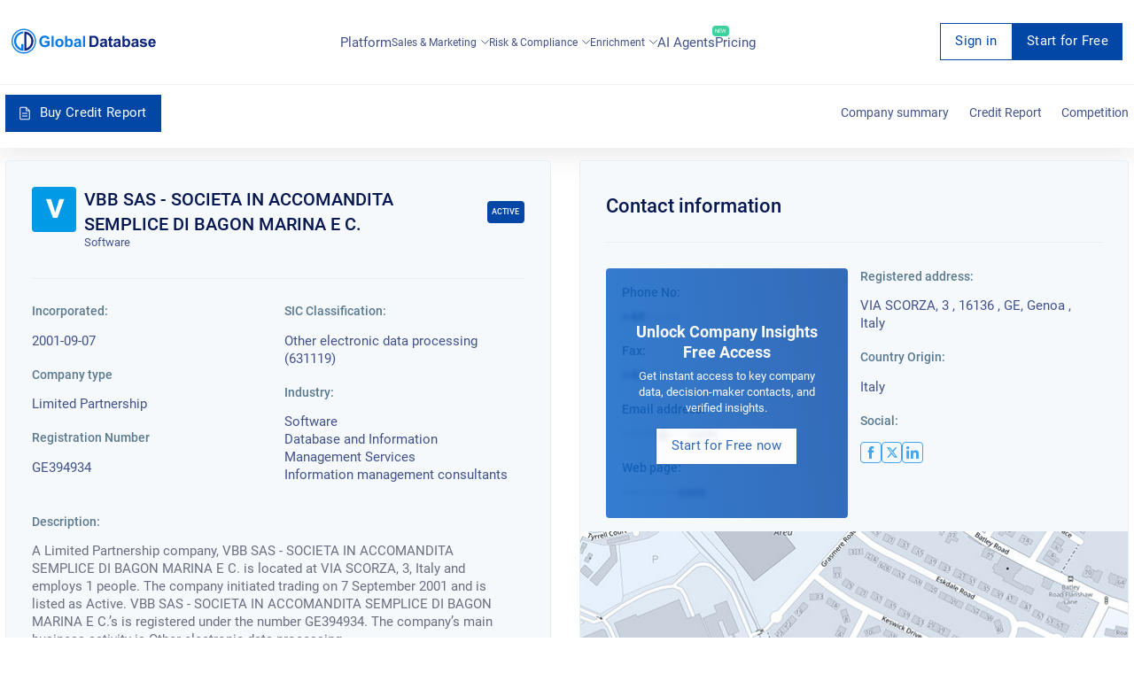

--- FILE ---
content_type: text/html; charset=utf-8
request_url: https://overlead.net/api/image/info
body_size: -120
content:
v1z314410733idm0kk712wkt5rxcwdftwklhgxcd3wt36tnoh9tbskfwx0iblk